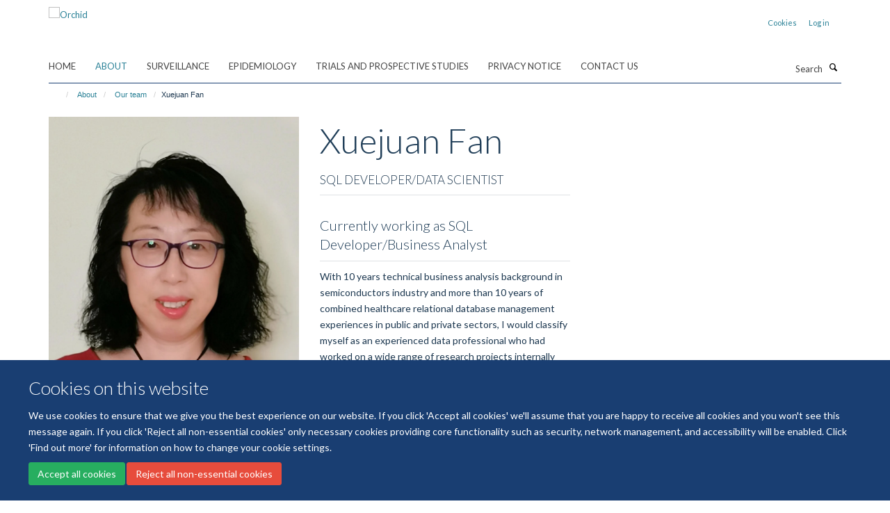

--- FILE ---
content_type: text/html;charset=utf-8
request_url: https://orchid.phc.ox.ac.uk/about/our-team/xuejuan-fan-1
body_size: 7881
content:
<!doctype html>
<html xmlns="http://www.w3.org/1999/xhtml" lang="en" xml:lang="en">

    <head><base href="https://orchid.phc.ox.ac.uk/about/our-team/xuejuan-fan-1/" />
        <meta charset="utf-8" />
        <meta name="viewport" content="width=device-width, initial-scale=1.0" />
        <meta name="apple-mobile-web-app-capable" content="yes" />
        <meta name="apple-mobile-web-app-title" content="Haiku" />
        
        <meta http-equiv="Content-Type" content="text/html; charset=utf-8" /><meta content="Xuejuan Fan - SQL Developer/Data Scientist" name="description" /><meta name="og:title" content="Xuejuan Fan" /><meta name="og:description" content="Xuejuan Fan - SQL Developer/Data Scientist" /><meta name="og:url" content="https://orchid.phc.ox.ac.uk/about/our-team/xuejuan-fan-1" /><meta name="og:image" content="https://orchid.phc.ox.ac.uk/about/our-team/xuejuan-fan-1/@@images/image/w1140" /><meta name="twitter:card" content="summary" /><meta name="twitter:title" content="Xuejuan Fan" /><meta name="twitter:description" content="Xuejuan Fan - SQL Developer/Data Scientist" /><meta name="twitter:image" content="https://orchid.phc.ox.ac.uk/about/our-team/xuejuan-fan-1/@@images/image/w1140" /><meta name="generator" content="Plone - http://plone.org" /><title>Xuejuan Fan — Orchid</title>
        
        
        
        
        
    <link rel="stylesheet" type="text/css" media="screen" href="https://orchid.phc.ox.ac.uk/portal_css/Turnkey%20Theme/resourcecollective.cookielawcookielaw-cachekey-f6a731f2ccacb2d2bf210d53aed5e00a.css" /><link rel="stylesheet" type="text/css" href="https://orchid.phc.ox.ac.uk/portal_css/Turnkey%20Theme/themebootstrapcssselect2-cachekey-a54056fcd357dc5989035b2cf1258493.css" /><link rel="stylesheet" type="text/css" href="https://orchid.phc.ox.ac.uk/portal_css/Turnkey%20Theme/themebootstrapcssmagnific.popup-cachekey-bf608079b0195e8ac6e8f4ed097994a8.css" /><link rel="stylesheet" type="text/css" media="screen" href="https://orchid.phc.ox.ac.uk/portal_css/Turnkey%20Theme/resourcecollective.covercsscover-cachekey-1118de4d9f375cc378c9db82a36fd13f.css" /><link rel="stylesheet" type="text/css" media="screen" href="https://orchid.phc.ox.ac.uk/portal_css/Turnkey%20Theme/resourcehaiku.coveroverlays-cachekey-2c5a1bfbfd6011f777380f6d0f4e5a36.css" /><link rel="stylesheet" type="text/css" href="https://orchid.phc.ox.ac.uk/portal_css/Turnkey%20Theme/resourcehaiku.coverhaiku.chooser-cachekey-da07727f37ed80bba9cf5b8103a2a6db.css" /><link rel="stylesheet" type="text/css" href="https://orchid.phc.ox.ac.uk/portal_css/Turnkey%20Theme/resourcehaiku.widgets.imagehaiku.image.widget-cachekey-d9bc79ea153db00d4f39078f0304478a.css" /><link rel="canonical" href="https://orchid.phc.ox.ac.uk/about/our-team/xuejuan-fan-1" /><link rel="search" href="https://orchid.phc.ox.ac.uk/@@search" title="Search this site" /><link rel="shortcut icon" type="image/x-icon" href="https://orchid.phc.ox.ac.uk/favicon.ico?v=4dd4c7d4-fbc1-11f0-8b7c-81f3c01949fe" /><link rel="apple-touch-icon" href="https://orchid.phc.ox.ac.uk/apple-touch-icon.png?v=4dd4c7d5-fbc1-11f0-8b7c-81f3c01949fe" /><style type="text/css"></style><script type="text/javascript" src="https://orchid.phc.ox.ac.uk/portal_javascripts/Turnkey%20Theme/resourcecollective.cookielawcookielaw_disabler-cachekey-43942127bb588f1ee0f2f0e1dc8accd8.js"></script><script type="text/javascript" src="https://orchid.phc.ox.ac.uk/portal_javascripts/Turnkey%20Theme/themebootstrapjsvendorrespond-cachekey-3b1bed01499113b709f80336113c0c13.js"></script><script type="text/javascript" src="https://orchid.phc.ox.ac.uk/portal_javascripts/Turnkey%20Theme/++theme++bootstrap/js/vendor/bootstrap.js"></script><script type="text/javascript" src="https://orchid.phc.ox.ac.uk/portal_javascripts/Turnkey%20Theme/themebootstrapjspluginsvendorjquery.trunk8-cachekey-34b713e20c5186ef055e9d4e0683e388.js"></script><script type="text/javascript" src="https://orchid.phc.ox.ac.uk/portal_javascripts/Turnkey%20Theme/plone_javascript_variables-cachekey-2c494a1f5efb60f047cf61230ae61739.js"></script><script type="text/javascript" src="https://orchid.phc.ox.ac.uk/portal_javascripts/Turnkey%20Theme/resourceplone.app.jquerytools-cachekey-c7f4f9c64ce77cbec73d9772ef3b8bfd.js"></script><script type="text/javascript" src="https://orchid.phc.ox.ac.uk/portal_javascripts/Turnkey%20Theme/mark_special_links-cachekey-5d232698b7ac4ef7a9e14082a65e84c3.js"></script><script type="text/javascript" src="https://orchid.phc.ox.ac.uk/portal_javascripts/Turnkey%20Theme/modernizr-cachekey-f7651f91c419fa4c9d4dfcc706d9a716.js"></script><script type="text/javascript" src="https://orchid.phc.ox.ac.uk/portal_javascripts/Turnkey%20Theme/resourceplone.app.discussion.javascriptscomments-cachekey-e064fc11e046ce19d92a988ef54c9a20.js"></script><script type="text/javascript" src="https://orchid.phc.ox.ac.uk/portal_javascripts/Turnkey%20Theme/themebootstrapjspluginsvendorselect2-cachekey-86e6a019b63d3d00f31a3778a567cc6c.js"></script><script type="text/javascript" src="https://orchid.phc.ox.ac.uk/portal_javascripts/Turnkey%20Theme/++theme++bootstrap/js/plugins/vendor/jquery.html5-placeholder-shim.js"></script><script type="text/javascript" src="https://orchid.phc.ox.ac.uk/portal_javascripts/Turnkey%20Theme/++theme++bootstrap/js/vendor/hammer.js"></script><script type="text/javascript" src="https://orchid.phc.ox.ac.uk/portal_javascripts/Turnkey%20Theme/themebootstrapjspluginshaikujquery.navigation-portlets-cachekey-d259cf82202c262fb68569943960705f.js"></script><script type="text/javascript" src="https://orchid.phc.ox.ac.uk/portal_javascripts/Turnkey%20Theme/themebootstrapjspluginsvendormasonry-cachekey-86dc75f8d169d86cc5504f03e3afd504.js"></script><script type="text/javascript" src="https://orchid.phc.ox.ac.uk/portal_javascripts/Turnkey%20Theme/themebootstrapjspluginsvendorimagesloaded-cachekey-7f09064eb8ccb968a5d1ee2eead551fc.js"></script><script type="text/javascript" src="https://orchid.phc.ox.ac.uk/portal_javascripts/Turnkey%20Theme/++theme++bootstrap/js/plugins/vendor/jquery.lazysizes.js"></script><script type="text/javascript" src="https://orchid.phc.ox.ac.uk/portal_javascripts/Turnkey%20Theme/++theme++bootstrap/js/plugins/vendor/jquery.magnific.popup.js"></script><script type="text/javascript" src="https://orchid.phc.ox.ac.uk/portal_javascripts/Turnkey%20Theme/themebootstrapjspluginsvendorjquery.toc-cachekey-dde4e370d4caf90b14dc792008dcba4f.js"></script><script type="text/javascript" src="https://orchid.phc.ox.ac.uk/portal_javascripts/Turnkey%20Theme/++theme++bootstrap/js/turnkey-various.js"></script><script type="text/javascript" src="https://orchid.phc.ox.ac.uk/portal_javascripts/Turnkey%20Theme/resourcecollective.coverjsmain-cachekey-e2a0f58b1645d6b80ff2cfe0a29ec42b.js"></script><script type="text/javascript" src="https://orchid.phc.ox.ac.uk/portal_javascripts/Turnkey%20Theme/resourcehaiku.mmenu.jsjquery.mmenu.all.min-cachekey-df28460ac007dff5f994005a42aa80b1.js"></script><script type="text/javascript" src="https://orchid.phc.ox.ac.uk/portal_javascripts/Turnkey%20Theme/resourcecollective.cookielawcookielaw_banner-cachekey-252abdc4fc389bc1bee40a4224fc9b60.js"></script><script type="text/javascript" src="https://d1bxh8uas1mnw7.cloudfront.net/assets/embed.js"></script><script type="text/javascript">
    $(document).bind('DOMNodeInserted', function(e) {
        var element = e.target;
        if (typeof _altmetric_embed_init !== "undefined") {
            if ($(element).find('.cover-publications-tile').length !== 0) {
                _altmetric_embed_init('.cover-publications-tile');
            };
        };
    });
    </script><script type="text/javascript">
        jQuery(function($){
            if (typeof($.datepicker) != "undefined"){
              $.datepicker.setDefaults(
                jQuery.extend($.datepicker.regional[''],
                {dateFormat: 'mm/dd/yy'}));
            }
        });
        </script><script async="" src="https://www.googletagmanager.com/gtag/js?id=G-38QPTY4WBD"></script><script> window.dataLayer = window.dataLayer || []; function gtag(){dataLayer.push(arguments);} gtag('js', new Date()); gtag('config', 'G-38QPTY4WBD'); </script><script async="" src="https://www.googletagmanager.com/gtag/js?id=G-V8VKSK0HBQ"></script><script>
window.dataLayer = window.dataLayer || [];
function gtag(){dataLayer.push(arguments);}
gtag('js', new Date());
gtag('config', 'G-V8VKSK0HBQ');
</script>
    <link href="https://orchid.phc.ox.ac.uk/++theme++sublime-anti-flash-white/screen.css" rel="stylesheet" />
  
    <link href="https://orchid.phc.ox.ac.uk/++theme++sublime-anti-flash-white/style.css" rel="stylesheet" />
  <style class="extra-css" id="empty-extra-css"></style></head>

    <body class="cover-layout-profile template-view portaltype-haiku-profile site-Plone section-about subsection-our-team subsection-our-team-xuejuan-fan-1 userrole-anonymous no-toolbar mount-079" dir="ltr"><div id="cookienotification">

    <div class="container">
    
        <div class="row">
        
            <div class="col-md-12">
                <h2>
                    Cookies on this website
                </h2>
                
            </div>
        
            <div class="col-md-12">
                <p>
                    We use cookies to ensure that we give you the best experience on our website. If you click 'Accept all cookies' we'll assume that you are happy to receive all cookies and you won't see this message again. If you click 'Reject all non-essential cookies' only necessary cookies providing core functionality such as security, network management, and accessibility will be enabled. Click 'Find out more' for information on how to change your cookie settings.
                </p>
                
            </div>
    
            <div class="col-md-12">
                <a class="btn btn-success cookie-continue" href="https://orchid.phc.ox.ac.uk/@@enable-cookies?&amp;came_from=https://orchid.phc.ox.ac.uk/about/our-team/xuejuan-fan-1">Accept all cookies</a>
                <a class="btn btn-danger cookie-disable" href="https://orchid.phc.ox.ac.uk/@@disable-cookies?came_from=https://orchid.phc.ox.ac.uk/about/our-team/xuejuan-fan-1">Reject all non-essential cookies</a>
                
            </div> 
            
        </div>
    
    </div>
     
</div><div id="site-wrapper" class="container-fluid">

            <div class="modal fade" id="modal" tabindex="-1" role="dialog" aria-hidden="true"></div>

            

            

            <div id="site-header" class="container">

                <div id="site-status"></div>

                

                <header class="row">
                    <div class="col-xs-10 col-sm-6">
                        <a id="primary-logo" title="Orchid" href="https://orchid.phc.ox.ac.uk"><img src="https://orchid.phc.ox.ac.uk/images/site-logos/logo-for-orchid.png" alt="Orchid" /></a>
                    </div>
                    <div class="col-sm-6 hidden-xs">
                        <div class="heading-spaced">
                            <div id="site__secondary-logo">
                                
        <img src="https://orchid.phc.ox.ac.uk/images/site-logos/university-of-oxford.png" alt="" class="img-responsive logo-secondary" />
    
                            </div>
                            <div id="site-actions">

        <ul class="list-unstyled list-inline text-right">
    
            
    
            
                
                    <li id="siteaction-cookie-policy">
                        <a href="https://orchid.phc.ox.ac.uk/cookies" title="" accesskey="">Cookies</a>
                    </li>
                
            
            
                
                    <li id="siteaction-login">
                        <a href="https://orchid.phc.ox.ac.uk/Shibboleth.sso/Login?target=https://orchid.phc.ox.ac.uk/shibboleth_loggedin?came_from=https://orchid.phc.ox.ac.uk/about/our-team/xuejuan-fan-1" title="" accesskey="">Log in</a>
                    </li>
                
            
    
        </ul>
    </div>
                        </div>
                    </div>
                    <div class="col-xs-2 visible-xs">
                        <a href="#mmenu" role="button" class="btn btn-default" aria-label="Toggle menu">
                            <i class="glyphicon glyphicon-menu"></i>
                        </a>
                    </div>
                </header>

                <nav role="navigation">
                    <div class="row">
                        <div class="col-sm-10">
                            <div id="site-bar" class="collapse navbar-collapse">

	    <ul class="nav navbar-nav">

            

	            <li class="dropdown" id="portaltab-index_html">
	                <a href="https://orchid.phc.ox.ac.uk" title="" data-toggle="">Home</a>
                    
	            </li>

            
            

	            <li class="dropdown active" id="portaltab-about">
	                <a href="https://orchid.phc.ox.ac.uk/about" title="" data-toggle="" data-hover="dropdown">About</a>
                    <ul class="dropdown-menu" role="menu">
                        
                            <li>
                                <a href="https://orchid.phc.ox.ac.uk/about/history-of-orchid-rcgp" title="">About us</a>
                            </li>
                        
                        
                            <li>
                                <a href="https://orchid.phc.ox.ac.uk/about/our-team" title="">Our team</a>
                            </li>
                        
                        
                            <li>
                                <a href="https://orchid.phc.ox.ac.uk/about/research-themes" title="">Research themes</a>
                            </li>
                        
                        
                            <li>
                                <a href="https://orchid.phc.ox.ac.uk/about/news-and-blogs-1" title="">News and blogs</a>
                            </li>
                        
                        
                            <li>
                                <a href="https://orchid.phc.ox.ac.uk/about/media" title="">Media</a>
                            </li>
                        
                        
                            <li>
                                <a href="https://orchid.phc.ox.ac.uk/about/latest_publications" title="">Latest publications</a>
                            </li>
                        
                        
                            <li>
                                <a href="https://orchid.phc.ox.ac.uk/about/events" title="">Events</a>
                            </li>
                        
                    </ul>
	            </li>

            
            

	            <li class="dropdown" id="portaltab-surveillance">
	                <a href="https://orchid.phc.ox.ac.uk/surveillance" title="" data-toggle="" data-hover="dropdown">Surveillance</a>
                    <ul class="dropdown-menu" role="menu">
                        
                            <li>
                                <a href="https://orchid.phc.ox.ac.uk/surveillance/joining-the-network" title="">Joining the Network</a>
                            </li>
                        
                        
                            <li>
                                <a href="https://orchid.phc.ox.ac.uk/surveillance/material-request" title="">Material Request Form - Update</a>
                            </li>
                        
                        
                            <li>
                                <a href="https://orchid.phc.ox.ac.uk/surveillance/study-expression-of-interest" title="">Study Expression of Interest Form</a>
                            </li>
                        
                        
                            <li>
                                <a href="https://orchid.phc.ox.ac.uk/surveillance/surveillance-related-studies" title="">Surveillance Related Studies</a>
                            </li>
                        
                        
                            <li>
                                <a href="https://orchid.phc.ox.ac.uk/surveillance/rsc_ppie_group" title="">RSC Patient &amp; Public Involvement and Engagement (PPIE) Group</a>
                            </li>
                        
                        
                            <li>
                                <a href="https://orchid.phc.ox.ac.uk/surveillance/professional-engagement" title="">Professional Engagement</a>
                            </li>
                        
                        
                            <li>
                                <a href="https://orchid.phc.ox.ac.uk/surveillance/information_for_patients" title="">Information for Patients</a>
                            </li>
                        
                        
                            <li>
                                <a href="https://orchid.phc.ox.ac.uk/surveillance/dashboards-and-observatories-portal" title="">Dashboards and Observatories Portal</a>
                            </li>
                        
                    </ul>
	            </li>

            
            

	            <li class="dropdown" id="portaltab-epidemiology">
	                <a href="https://orchid.phc.ox.ac.uk/epidemiology" title="" data-toggle="">Epidemiology</a>
                    
	            </li>

            
            

	            <li class="dropdown" id="portaltab-trials-and-prospective-studies-1">
	                <a href="https://orchid.phc.ox.ac.uk/trials-and-prospective-studies-1" title="" data-toggle="">Trials and Prospective Studies</a>
                    
	            </li>

            
            

	            <li class="dropdown" id="portaltab-privacy-policy">
	                <a href="https://orchid.phc.ox.ac.uk/privacy-policy" title="" data-toggle="">Privacy Notice</a>
                    
	            </li>

            
            

	            <li class="dropdown" id="portaltab-contact-us">
	                <a href="https://orchid.phc.ox.ac.uk/contact-us" title="" data-toggle="">Contact Us</a>
                    
	            </li>

            

            

	    </ul>

    </div>
                        </div>
                        <div class="col-sm-2">
                            <form action="https://orchid.phc.ox.ac.uk/@@search" id="site-search" class="form-inline" role="form">
                                <div class="input-group">
                                    <label class="sr-only" for="SearchableText">Search</label>
                                    <input type="text" class="form-control" name="SearchableText" id="SearchableText" placeholder="Search" />
                                    <span class="input-group-btn">
                                        <button class="btn" type="submit" aria-label="Search"><i class="glyphicon-search"></i></button>
                                    </span>
                                </div>
                            </form>
                        </div>
                    </div>
                </nav>

                <div class="container">
                    <div class="row">
                        <div class="col-md-12">
                            <ol class="breadcrumb" id="site-breadcrumbs"><li><a title="Home" href="https://orchid.phc.ox.ac.uk"><span class="glyphicon glyphicon-home"></span></a></li><li><a href="https://orchid.phc.ox.ac.uk/about">About</a></li><li><a href="https://orchid.phc.ox.ac.uk/about/our-team">Our team</a></li><li class="active">Xuejuan Fan</li></ol>
                        </div>
                    </div>
                </div>

            </div>

            <div id="content" class="container ">

                            

                            

            
            
			<div class="cover-fluid" itemscope="" itemtype="http://schema.org/Person">
                
    
        
            
                
    

        
            
            
                <div class="row row1"><div class="row-content">

                    
                        
    
        
            
                
                
                    <div class="column col-md-4 " data-panel="">

                        
                            
    
        

            
                
                    

                    <div class="tile tile-default" id="a41ac9cc802644a4b7614b2a5a21bc95">
                        

        

        <div class="cover-portrait-tile tile-content clearfix">

            

            
                <img src="https://orchid.phc.ox.ac.uk/about/our-team/xuejuan-fan-1/@@haiku.profiles.portrait/a41ac9cc802644a4b7614b2a5a21bc95/@@images/image/w1140?1ad806c7-6311-4000-ad97-6d9aba43eec6" class="img-responsive" itemprop="image" itemscope="" itemtype="http://schema.org/ImageObject" srcset="https://orchid.phc.ox.ac.uk/about/our-team/xuejuan-fan-1/@@haiku.profiles.portrait/a41ac9cc802644a4b7614b2a5a21bc95/@@images/image/w1140?1ad806c7-6311-4000-ad97-6d9aba43eec6 1140w, https://orchid.phc.ox.ac.uk/about/our-team/xuejuan-fan-1/@@haiku.profiles.portrait/a41ac9cc802644a4b7614b2a5a21bc95/@@images/image/w760?1ad806c7-6311-4000-ad97-6d9aba43eec6 760w, https://orchid.phc.ox.ac.uk/about/our-team/xuejuan-fan-1/@@haiku.profiles.portrait/a41ac9cc802644a4b7614b2a5a21bc95/@@images/image/w320#?1ad806c7-6311-4000-ad97-6d9aba43eec6 320w" />
             
                    
        </div>

    
                    </div>
                
            

            

            

        
    


                        
                        
                            
    
        

            
                
                    

                    <div class="tile tile-default" id="041934d1ae10420ba0ea9a8e364fb69d">
                        

        

        <div class="cover-profile-tile tile-content clearfix">

            <div class="box-featured">

                
                    <div class="tile-header">
                        <h3 class="uppercase underline">Contact information</h3>
                    </div>
                

                
                    <p>
                        <label class="control-label">Email</label>
                        
                            <br />
                            <a href="mailto:xuejuan.fan@phc.ox.ac.uk" title="Mail to xuejuan.fan@phc.ox.ac.uk">xuejuan.fan@phc.ox.ac.uk</a>
                        
                        
                    </p>
                

                

                

                

                

                

                
                
            </div>

        </div>

    
                    </div>
                
            

            

            

        
    


                        
                        
                            
    
        

            
                
                    

                    <div class="tile tile-default" id="0cf342ee69a74089804e07f922b4a50e">
                        

        

        

    
                    </div>
                
            

            

            

        
    


                        

                    </div>
                
            
        
    


                    
                    
                        
    
        
            
                
                
                    <div class="column col-md-4 " data-panel="">

                        
                            
    
        

            
                
                    

                    <div class="tile tile-default" id="ab4a66be85274bcf87430a2fd9d3e47d">
                        

        

        <div class="cover-profile-tile tile-content clearfix">
            <h1>
                <span class="firstname">Xuejuan</span>
                <span class="lastname">Fan</span>
            </h1>
            
            
                <p class="lead uppercase underline">SQL Developer/Data Scientist</p>
            
            
            
        </div>

    
                    </div>
                
            

            

            

        
    


                        
                        
                            
    
        

            
                
                    

                    <div class="tile tile-default" id="43cb554210be49e09d990087db2061e7">
                        
    
        
    
        <div class="cover-richtext-tile tile-content clearfix">
            
            
                <div class="tile-header">
                    <h3 class="underline uppercase">Currently working as SQL Developer/Business Analyst</h3>
                </div>
            
            
            <div class="rich-text">
                <p>With 10 years technical business analysis background in semiconductors industry and more than 10 years of combined healthcare relational database management experiences in public and private sectors, I would classify myself as an experienced data professional who had worked on a wide range of research projects internally and externally currently specialising in data extraction and preparation using SQL.</p>
            </div>
            
        </div>
    
    
                    </div>
                
            

            

            

        
    


                        

                    </div>
                
            
        
    


                    
                    
                        
    
        
            
                
                
                    <div class="column col-md-4 " data-panel="">

                        
                            
    
        

            
                
                    

                    <div class="tile tile-default" id="03dd15e44e2f41719f9e8042d2d80b9c">
                        

        

        

        

    
                    </div>
                
            

            

            

        
    


                        

                    </div>
                
            
        
    


                    

                </div></div>
            
        

    


            
        
    


			</div>

        
                        </div>

            <footer id="site-footer" class="container" itemscope="" itemtype="http://schema.org/WPFooter">
        <hr />
        





    <div class="row" style="margin-bottom:20px">

        <div class="col-md-4">
            
        </div>

        <div class="col-md-8">
            
            
                <ul id="footer-nav" class="list-inline">
                    
                        <li>
                            <a href="https://compliance.admin.ox.ac.uk/submit-foi" target="_blank" rel="noopener">Freedom of Information</a>
                        </li>
                    
                    
                        <li>
                            <a href="https://www.ox.ac.uk/privacy-policy" rel="noopener">Privacy Policy</a>
                        </li>
                    
                    
                        <li>
                            <a href="http://www.ox.ac.uk/copyright" target="_blank" rel="noopener">Copyright Statement</a>
                        </li>
                    
                    
                        <li>
                            <a href="https://079.kairuku.haiku.fry-it.com/about/accessibility-statement" rel="noopener">Accessibility Statement</a>
                        </li>
                    
                </ul>
            
        </div>
    </div>





    <div id="site-actions-footer" class="visible-xs-block" style="margin:20px 0">

        <ul class="list-unstyled list-inline text-center">

            
                
                    <li id="siteaction-cookie-policy">
                        <a href="https://orchid.phc.ox.ac.uk/cookies" title="Cookies" accesskey="">Cookies</a>
                    </li>
                
            
            
                
                    <li id="siteaction-login">
                        <a href="https://orchid.phc.ox.ac.uk/Shibboleth.sso/Login?target=https://orchid.phc.ox.ac.uk/shibboleth_loggedin?came_from=https://orchid.phc.ox.ac.uk/about/our-team/xuejuan-fan-1" title="Log in" accesskey="">Log in</a>
                    </li>
                
            

        </ul>
    </div>







    <div id="powered-by-haiku" class="row">
        <div class="col-xs-12 text-center">
            <a href="http://fry-it.com/haiku" target="_blank" rel="noopener"><img src="https://orchid.phc.ox.ac.uk/++theme++bootstrap/images/powered-by-haiku.jpg" alt="powered by Haiku" /></a>
        </div>
    </div>





    </footer>

        </div><div id="haiku-mmenu">

            <nav id="mmenu" data-counters="true" data-searchfield="true" data-title="Menu" data-search="true">
                <ul>
                    <li>


    <a href="https://orchid.phc.ox.ac.uk/front-page" class="state-published" title="">
        <span>Welcome</span>
    </a>

</li>
<li>


    <a href="https://orchid.phc.ox.ac.uk/about" class="state-published" title="">
        <span>About</span>
    </a>

<ul>
<li>


    <a href="https://orchid.phc.ox.ac.uk/about/history-of-orchid-rcgp" class="state-published" title="">
        <span>About us</span>
    </a>

</li>
<li>


    <a href="https://orchid.phc.ox.ac.uk/about/our-team" class="state-published" title="">
        <span>Our team</span>
    </a>

</li>
<li>


    <a href="https://orchid.phc.ox.ac.uk/about/research-themes" class="state-published" title="">
        <span>Research themes</span>
    </a>

<ul>
<li>


    <a href="https://orchid.phc.ox.ac.uk/about/research-themes/infectious_diseases" class="state-published" title="">
        <span>Infectious Diseases</span>
    </a>

</li>
<li>


    <a href="https://orchid.phc.ox.ac.uk/about/research-themes/cardiometabolic" class="state-published" title="">
        <span>Cardiometabolic</span>
    </a>

</li>
<li>


    <a href="https://orchid.phc.ox.ac.uk/about/research-themes/vaccine-research" class="state-published" title="">
        <span>Vaccine research</span>
    </a>

</li>
<li>


    <a href="https://orchid.phc.ox.ac.uk/about/research-themes/adverse-events-of-interest" class="state-published" title="">
        <span>Adverse events of interest</span>
    </a>

</li>
<li>


    <a href="https://orchid.phc.ox.ac.uk/about/research-themes/cancer" class="state-published" title="">
        <span>Cancer</span>
    </a>

</li>
<li>


    <a href="https://orchid.phc.ox.ac.uk/about/research-themes/comorbidity" class="state-published" title="">
        <span>Comorbidity</span>
    </a>

</li>
<li>


    <a href="https://orchid.phc.ox.ac.uk/about/research-themes/workload-workforce" class="state-published" title="">
        <span>Observational studies</span>
    </a>

</li>
<li>


    <a href="https://orchid.phc.ox.ac.uk/about/research-themes/gastro" class="state-published" title="">
        <span>Gastro</span>
    </a>

</li>
<li>


    <a href="https://orchid.phc.ox.ac.uk/about/research-themes/monitory" class="state-published" title="">
        <span>Monitory</span>
    </a>

</li>
<li>


    <a href="https://orchid.phc.ox.ac.uk/about/research-themes/credence" class="state-published" title="">
        <span>Credence</span>
    </a>

</li>
<li>


    <a href="https://orchid.phc.ox.ac.uk/about/research-themes/attest" class="state-published" title="">
        <span>Attest-tts</span>
    </a>

</li>
<li>


    <a href="https://orchid.phc.ox.ac.uk/about/research-themes/combikid" class="state-published" title="">
        <span>CombiKid</span>
    </a>

</li>
<li>


    <a href="https://orchid.phc.ox.ac.uk/about/research-themes/iid3" class="state-published" title="">
        <span>iid3</span>
    </a>

</li>
<li>


    <a href="https://orchid.phc.ox.ac.uk/about/research-themes/piams" class="state-published" title="">
        <span>Piams</span>
    </a>

</li>
<li>


    <a href="https://orchid.phc.ox.ac.uk/about/research-themes/project-rsv-comnet-1" class="state-published" title="">
        <span>Project RSV ComNet</span>
    </a>

</li>
<li>


    <a href="https://orchid.phc.ox.ac.uk/about/research-themes/drive" class="state-published" title="">
        <span>Drive</span>
    </a>

</li>
<li>


    <a href="https://orchid.phc.ox.ac.uk/about/research-themes/principle" class="state-published" title="">
        <span>Principle</span>
    </a>

</li>
<li>


    <a href="https://orchid.phc.ox.ac.uk/about/research-themes/raptor" class="state-published" title="">
        <span>Raptor</span>
    </a>

</li>
<li>


    <a href="https://orchid.phc.ox.ac.uk/about/research-themes/research-themes" class="state-published" title="">
        <span>Research themes</span>
    </a>

</li>
<li>


    <a href="https://orchid.phc.ox.ac.uk/about/research-themes/ObservatARI" class="state-published" title="">
        <span>ObservatARI</span>
    </a>

</li>
<li>


    <a href="https://orchid.phc.ox.ac.uk/about/research-themes/zero_hidden_hunger" class="state-published" title="">
        <span>Zero Hidden Hunger</span>
    </a>

</li>

</ul>
</li>
<li>


    <a href="https://orchid.phc.ox.ac.uk/about/news-and-blogs-1" class="state-published" title="">
        <span>News and blogs</span>
    </a>

</li>
<li>


    <a href="https://orchid.phc.ox.ac.uk/about/media" class="state-published" title="">
        <span>Media</span>
    </a>

</li>
<li>


    <a href="https://orchid.phc.ox.ac.uk/about/latest_publications" class="state-published" title="">
        <span>Latest publications</span>
    </a>

</li>
<li>


    <a href="https://orchid.phc.ox.ac.uk/about/events" class="state-published" title="">
        <span>Events</span>
    </a>

</li>

</ul>
</li>
<li>


    <a href="https://orchid.phc.ox.ac.uk/surveillance" class="state-published" title="Overview&#13;&#10;&#13;&#10;Since the early 1990s, Oxford-RCGP RSC network practices have volunteered to take part in yearly influenza virology surveillance, in collaboration with UK Health Security Agency (UKHSA). With the introduction of the COVID-19 pandemic this work has since broadened to encompass other respiratory viruses, such as influenza, COVID-19 and Respiratory Syncytial Virus. Participating practices assist the network by collecting nasopharyngeal samples from patients clinically suspected of having a respiratory virus. Results are then linked to pseudonymised clinical data. Its primary role is to confirm these cases, but also to look at the impact of other diseases, to characterise more vulnerable populations, and to support in the evaluation of vaccine effectiveness. Most interest is currently on how age, gender, ethnicity, household size, and population density link to rates of infection.&#13;&#10;&#13;&#10;A serological surveillance arm has also been rolled-out, which contributes important and timely data on background population immunity to respiratory illnesses, and vaccine effectiveness.&#13;&#10;&#13;&#10;Include link to seasonal letter&#13;&#10;&#13;&#10;Aims&#13;&#10;&#13;&#10;To monitor the spread of respiratory viruses (including influenza, COVID-19, RSV) and measure the effectiveness of COVID-19 and influenza vaccinations through the winter season.&#13;&#10;&#13;&#10;Promoting at Practice&#13;&#10;&#13;&#10;We warmly invite practices to promote surveillance activities to patients at the practice level. If you would like to participate please contact: practiceenquiries@phc.ox.ac.uk">
        <span>Surveillance</span>
    </a>

<ul>
<li>


    <a href="https://orchid.phc.ox.ac.uk/surveillance/surveillance" class="state-published" title="">
        <span>Surveillance</span>
    </a>

</li>
<li>


    <a href="https://orchid.phc.ox.ac.uk/surveillance/joining-the-network" class="state-published" title="">
        <span>Joining the Network</span>
    </a>

</li>
<li>


    <a href="https://orchid.phc.ox.ac.uk/surveillance/material-request" class="state-published" title="">
        <span>Material Request Form - Update</span>
    </a>

</li>
<li>


    <a href="https://orchid.phc.ox.ac.uk/surveillance/study-expression-of-interest" class="state-published" title="">
        <span>Study Expression of Interest Form</span>
    </a>

</li>
<li>


    <a href="https://orchid.phc.ox.ac.uk/surveillance/surveillance-related-studies" class="state-published" title="">
        <span>Surveillance Related Studies</span>
    </a>

</li>
<li>


    <a href="https://orchid.phc.ox.ac.uk/surveillance/rsc_ppie_group" class="state-published" title="">
        <span>RSC Patient &amp; Public Involvement and Engagement (PPIE) Group</span>
    </a>

</li>
<li>


    <a href="https://orchid.phc.ox.ac.uk/surveillance/professional-engagement" class="state-published" title="">
        <span>Professional Engagement</span>
    </a>

</li>
<li>


    <a href="https://orchid.phc.ox.ac.uk/surveillance/information_for_patients" class="state-published" title="">
        <span>Information for Patients</span>
    </a>

</li>
<li>


    <a href="https://orchid.phc.ox.ac.uk/surveillance/dashboards-and-observatories-portal" class="state-published" title="">
        <span>Dashboards and Observatories Portal</span>
    </a>

</li>

</ul>
</li>
<li>


    <a href="https://orchid.phc.ox.ac.uk/epidemiology" class="state-published" title="">
        <span>Epidemiology</span>
    </a>

<ul>
<li>


    <a href="https://orchid.phc.ox.ac.uk/epidemiology/orchid_epidemiology" class="state-published" title="">
        <span>Epidemiology</span>
    </a>

</li>

</ul>
</li>
<li>


    <a href="https://orchid.phc.ox.ac.uk/trials-and-prospective-studies-1" class="state-published" title="">
        <span>Trials and Prospective Studies</span>
    </a>

<ul>
<li>


    <a href="https://orchid.phc.ox.ac.uk/trials-and-prospective-studies-1/trials-and-prospective-studies" class="state-published" title="">
        <span>Trials and Prospective Studies</span>
    </a>

</li>
<li>


    <a href="https://orchid.phc.ox.ac.uk/trials-and-prospective-studies-1/research-application-requirements" class="state-published" title="">
        <span>Research Application Requirements</span>
    </a>

</li>

</ul>
</li>
<li>


    <a href="https://orchid.phc.ox.ac.uk/privacy-policy" class="state-published" title="">
        <span>Privacy Notice</span>
    </a>

<ul>
<li>


    <a href="https://orchid.phc.ox.ac.uk/privacy-policy/orchid-research-data-subject-privacy-notice" class="state-published" title="">
        <span>Orchid Data Subject Privacy Notice</span>
    </a>

</li>
<li>


    <a href="https://orchid.phc.ox.ac.uk/privacy-policy/orchid-user-privacy-notice" class="state-published" title="">
        <span>Orchid User Privacy Notice</span>
    </a>

</li>
<li>


    <a href="https://orchid.phc.ox.ac.uk/privacy-policy/contact-us" class="state-published" title="">
        <span>Contact us</span>
    </a>

</li>

</ul>
</li>
<li>


    <a href="https://orchid.phc.ox.ac.uk/contact-us" class="state-published" title="">
        <span>Contact Us</span>
    </a>

</li>

                </ul>
            </nav>

            <script type="text/javascript">
                $(document).ready(function() {
                    var menu = $("#mmenu");
                    menu.mmenu({
                        navbar: {title: menu.data("title")},
                        counters: menu.data("counters"),
                        searchfield: menu.data("search") ? {"resultsPanel": true} : {},
                        navbars: menu.data("search") ? {"content": ["searchfield"]} : {}
                    });
                    // fix for bootstrap modals
                    // http://stackoverflow.com/questions/35038146/bootstrap-modal-and-mmenu-menu-clashing
                    $(".mm-slideout").css("z-index", "auto");
                });
            </script>

         </div>

    <script type="text/javascript">
        function deleteAllCookies() {
            var cookies = document.cookie.split("; ");
            for (var c = 0; c < cookies.length; c++) {
                if (!HAIKU_ALLOWED_COOKIES.some(v => cookies[c].includes(v))) {
                    var d = window.location.hostname.split(".");
                    while (d.length > 0) {    
                        var cookieBase1 = encodeURIComponent(cookies[c].split(";")[0].split("=")[0]) + '=; expires=Thu, 01-Jan-1970 00:00:01 GMT; domain=' + d.join('.') + '; path=';
                        var cookieBase2 = encodeURIComponent(cookies[c].split(";")[0].split("=")[0]) + '=; expires=Thu, 01-Jan-1970 00:00:01 GMT; domain=.' + d.join('.') + '; path=';
                        var p = location.pathname.split('/');
                        document.cookie = cookieBase1 + '/';
                        document.cookie = cookieBase2 + '/';
                        while (p.length > 0) {
                            document.cookie = cookieBase1 + p.join('/');
                            document.cookie = cookieBase2 + p.join('/');
                            p.pop();
                        };
                        d.shift();
                    }
                }
            }
        };
        if (!(document.cookie.includes('haiku_cookies_enabled'))) {
            deleteAllCookies();
        }
    </script>
    
</body>

</html>

--- FILE ---
content_type: application/x-javascript;charset=utf-8
request_url: https://orchid.phc.ox.ac.uk/portal_javascripts/Turnkey%20Theme/plone_javascript_variables-cachekey-2c494a1f5efb60f047cf61230ae61739.js
body_size: 329
content:

/* - plone_javascript_variables.js - */
// https://orchid.phc.ox.ac.uk/portal_javascripts/plone_javascript_variables.js?original=1
var portal_url='https://orchid.phc.ox.ac.uk';var form_modified_message='Your form has not been saved. All changes you have made will be lost.';var form_resubmit_message='You already clicked the submit button. Do you really want to submit this form again?';var external_links_open_new_window='false';var mark_special_links='True';var ajax_noresponse_message='No response from server. Please try again later.';
